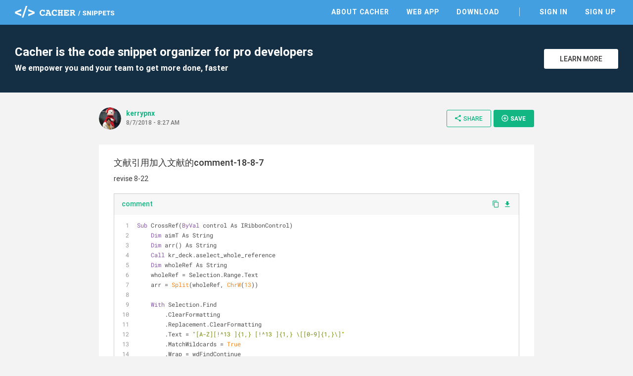

--- FILE ---
content_type: text/html; charset=utf-8
request_url: https://snippets.cacher.io/snippet/184d0bd053017d32b215
body_size: 6213
content:
<!DOCTYPE html><html lang="en"><head>
    <meta charset="utf-8">
    <title>文献引用加入文献的comment-18-8-7 - Cacher Snippet</title>
    <base href="/">

    <!-- Always force latest IE rendering engine or request Chrome Frame -->
    <meta content="IE=edge,chrome=1" http-equiv="X-UA-Compatible">
    <meta name="viewport" content="width=device-width,initial-scale=1.0">
    <meta name="google-site-verification" content="p1lzjf9ulBgrU4hasFH6L4gTaZ_F4PMr-OffGdVHaj8">

    <!-- Favicons -->
    <link rel="apple-touch-icon-precomposed" sizes="57x57" href="assets/favicon/apple-touch-icon-57x57.png">
    <link rel="apple-touch-icon-precomposed" sizes="114x114" href="assets/favicon/apple-touch-icon-114x114.png">
    <link rel="apple-touch-icon-precomposed" sizes="72x72" href="assets/favicon/apple-touch-icon-72x72.png">
    <link rel="apple-touch-icon-precomposed" sizes="144x144" href="assets/favicon/apple-touch-icon-144x144.png">
    <link rel="apple-touch-icon-precomposed" sizes="60x60" href="assets/favicon/apple-touch-icon-60x60.png">
    <link rel="apple-touch-icon-precomposed" sizes="120x120" href="assets/favicon/apple-touch-icon-120x120.png">
    <link rel="apple-touch-icon-precomposed" sizes="76x76" href="assets/favicon/apple-touch-icon-76x76.png">
    <link rel="apple-touch-icon-precomposed" sizes="152x152" href="assets/favicon/apple-touch-icon-152x152.png">
    <link rel="icon" type="image/png" href="assets/favicon/favicon-196x196.png" sizes="196x196">
    <link rel="icon" type="image/png" href="assets/favicon/favicon-96x96.png" sizes="96x96">
    <link rel="icon" type="image/png" href="assets/favicon/favicon-32x32.png" sizes="32x32">
    <link rel="icon" type="image/png" href="assets/favicon/favicon-16x16.png" sizes="16x16">
    <link rel="icon" type="image/png" href="assets/favicon/favicon-128.png" sizes="128x128">
    <meta name="msapplication-TileColor" content="#FFFFFF">
    <meta name="msapplication-TileImage" content="assets/favicon/mstile-144x144.png">
    <meta name="msapplication-square70x70logo" content="assets/favicon/mstile-70x70.png">
    <meta name="msapplication-square150x150logo" content="assets/favicon/mstile-150x150.png">
    <meta name="msapplication-wide310x150logo" content="assets/favicon/mstile-310x150.png">
    <meta name="msapplication-square310x310logo" content="assets/favicon/mstile-310x310.png">

    <meta name="slack-app-id" content="AB284UJGM">

    <link rel="preload" href="assets/stylesheets/highlightjs/tomorrow.css" as="style" onload="this.onload=null;this.rel='stylesheet'">
    <noscript>
        <link rel="stylesheet" href="assets/stylesheets/highlightjs/tomorrow.css">
    </noscript>

    <script defer="" src="assets/javascripts/jquery-3.5.1.min.js"></script>
    <script defer="" src="assets/javascripts/tooltipster.bundle.min.js"></script>

    <meta http-equiv="Content-Security-Policy" content="default-src 'none';
        font-src data: https://fonts.gstatic.com https://fonts.googleapis.com https://snippets.cacher.io https://client.crisp.chat;
        style-src 'unsafe-inline' 'self' https://fonts.googleapis.com https://client.crisp.chat;
        img-src https://* http://* data:;
        frame-src https://www.cacher.io https://s3.amazonaws.com/cacher.output/;
        script-src https://snippets.cacher.io https://embed.cacher.io https://www.googletagmanager.com https://client.crisp.chat https://settings.crisp.chat 'unsafe-inline';
        manifest-src https://snippets.cacher.io;
        connect-src https://api.cacher.io https://api-0.cacher.io https://snippets.cacher.io https://client.crisp.chat http://localhost:* https://localhost:* ws://localhost:*
        wss://client.relay.crisp.chat wss://realtime.ably.io
        https://www.google-analytics.com
        https://rest.ably.io https://internet-up.ably-realtime.com
        https://sentry.io https://s3.amazonaws.com/cacher.output/ https://storage.crisp.chat">
<style>@charset "UTF-8";html{font-family:sans-serif;-webkit-text-size-adjust:100%;-ms-text-size-adjust:100%}body{margin:0}@font-face{font-family:Roboto;font-style:normal;font-weight:100;src:url(/assets/fonts/roboto/Roboto-Thin.woff2) format("woff2")}@font-face{font-family:Roboto;font-style:normal;font-weight:300;src:url(/assets/fonts/roboto/Roboto-Light.woff2) format("woff2")}@font-face{font-family:Roboto;font-style:normal;font-weight:400;src:url(/assets/fonts/roboto/Roboto-Regular.woff2) format("woff2")}@font-face{font-family:Roboto;font-style:normal;font-weight:500;src:url(/assets/fonts/roboto/Roboto-Medium.woff2) format("woff2")}@font-face{font-family:Roboto;font-style:normal;font-weight:700;src:url(/assets/fonts/roboto/Roboto-Bold.woff2) format("woff2")}html{width:100%;height:100%;-webkit-font-smoothing:antialiased;background:#f3f3f3}body{position:relative;width:100%;height:100%;font-family:Roboto,Arial,sans-serif;color:#333;font-size:14px}*{box-sizing:border-box}</style><style>@charset "UTF-8";footer,header,nav,section{display:block}html{font-family:sans-serif;-webkit-text-size-adjust:100%;-ms-text-size-adjust:100%}body{margin:0}a:focus{outline:thin dotted}a:active,a:hover{outline:0}h1{font-size:2em}code,pre{font-family:monospace,serif;font-size:1em}pre{white-space:pre;white-space:pre-wrap;word-wrap:break-word}img{border:0}button{font-family:inherit;font-size:100%;margin:0}button{line-height:normal}button{-webkit-appearance:button;cursor:pointer}button::-moz-focus-inner{border:0;padding:0}@font-face{font-family:Roboto;font-style:normal;font-weight:100;src:url(/assets/fonts/roboto/Roboto-Thin.woff2) format("woff2")}@font-face{font-family:Roboto;font-style:normal;font-weight:300;src:url(/assets/fonts/roboto/Roboto-Light.woff2) format("woff2")}@font-face{font-family:Roboto;font-style:normal;font-weight:400;src:url(/assets/fonts/roboto/Roboto-Regular.woff2) format("woff2")}@font-face{font-family:Roboto;font-style:normal;font-weight:500;src:url(/assets/fonts/roboto/Roboto-Medium.woff2) format("woff2")}@font-face{font-family:Roboto;font-style:normal;font-weight:700;src:url(/assets/fonts/roboto/Roboto-Bold.woff2) format("woff2")}@font-face{font-family:Roboto Mono;font-style:normal;font-weight:400;src:url(/assets/fonts/roboto-mono/RobotoMono-Regular.woff2) format("woff2")}@font-face{font-family:FontAwesome;src:url(/assets/fonts/font-awesome/fontawesome-webfont.eot?v=4.7.0);src:url(/assets/fonts/font-awesome/fontawesome-webfont.eot?#iefix&v=4.7.0) format("embedded-opentype"),url(/assets/fonts/font-awesome/fontawesome-webfont.woff2?v=4.7.0) format("woff2"),url(/assets/fonts/font-awesome/fontawesome-webfont.woff?v=4.7.0) format("woff"),url(/assets/fonts/font-awesome/fontawesome-webfont.ttf?v=4.7.0) format("truetype"),url(/assets/fonts/font-awesome/fontawesome-webfont.svg?v=4.7.0#fontawesomeregular) format("svg");font-weight:400;font-style:normal}.fa{display:inline-block;font:14px/1 FontAwesome;font-size:inherit;text-rendering:auto;-webkit-font-smoothing:antialiased;-moz-osx-font-smoothing:grayscale}.fa-twitter:before{content:"\f099"}.fa-github:before{content:"\f09b"}.fa-facebook-official:before{content:"\f230"}.fa-medium:before{content:"\f23a"}@font-face{font-family:Material Icons;font-style:normal;font-weight:400;src:url(/assets/fonts/material-icons/MaterialIcons-Regular.eot);src:local("Material Icons"),local("MaterialIcons-Regular"),url(/assets/fonts/material-icons/MaterialIcons-Regular.woff2) format("woff2"),url(/assets/fonts/material-icons/MaterialIcons-Regular.woff) format("woff"),url(/assets/fonts/material-icons/MaterialIcons-Regular.ttf) format("truetype")}.material-icons{font-family:Material Icons;font-weight:400;font-style:normal;font-size:16px;display:inline-block;line-height:1;text-transform:none;letter-spacing:normal;word-wrap:normal;white-space:nowrap;direction:ltr;-webkit-font-smoothing:antialiased;text-rendering:optimizeLegibility;-moz-osx-font-smoothing:grayscale;font-feature-settings:"liga"}.markdown{-ms-text-size-adjust:100%;-webkit-text-size-adjust:100%;color:#333;font-size:14px;line-height:1.5;word-wrap:break-word}.markdown *{box-sizing:border-box}.markdown p{margin-top:0;margin-bottom:10px}.markdown:before{display:table;content:""}.markdown:after{display:table;clear:both;content:""}.markdown>*:first-child{margin-top:0!important}.markdown>*:last-child{margin-bottom:0!important}.markdown p{margin-top:0;margin-bottom:16px}a{color:#11b683;text-decoration:none;outline:0;transition:all,.15s}a:hover{color:#0d8761}a:active,a:focus,a :visited{outline:0}a:not([href]){cursor:pointer;-webkit-user-select:none;user-select:none}button{padding:0;margin:0;background:none;border:0;color:inherit;line-height:normal;outline:0;vertical-align:middle}.btn{padding:10px 18px;display:inline-flex;align-items:center;justify-content:center;font-size:14px;font-weight:500;color:#11b683;border:1px solid #11B683;background:transparent;border-radius:3px;outline:none;-webkit-user-select:none;user-select:none;transition:all,.15s}.btn i{margin-right:3px;font-size:20px;vertical-align:text-top}.btn:hover{color:#0d8761;border-color:#0d8761}.btn.btn-small{padding:8px 14px 9px;font-size:12px}.btn.btn-white{background:#fff;color:#333;border-color:#fff}.btn.btn-white:hover{border-color:#333}.btn.btn-primary{color:#fff;background:#11B683;text-transform:uppercase;font-weight:600}.btn.btn-primary:hover{background:#0d8761;border-color:#0d8761}.modal-overlay{position:fixed;display:flex;width:100%;height:100%;top:0;left:0;background:rgba(0,0,0,.3);z-index:70;justify-content:center;align-items:center;pointer-events:none;opacity:0;transition:all,.3s}.modal-overlay .modal-dialog{position:relative;margin-top:-40px;display:flex;flex-direction:column;background:#fff;box-shadow:0 2px 4px #0003;cursor:default;transition:all,.3s}.modal-overlay .close-modal{position:absolute;right:-60px}.modal-overlay .close-modal i{color:#fff;font-size:40px}@media only screen and (max-width: 600px){.modal-overlay .close-modal{right:13px;top:20px}.modal-overlay .close-modal i{color:#aaa;font-size:35px}}html{width:100%;height:100%;-webkit-font-smoothing:antialiased;background:#f3f3f3}body{position:relative;width:100%;height:100%;font-family:Roboto,Arial,sans-serif;color:#333;font-size:14px}*{box-sizing:border-box}.page{width:100%;padding-top:50px}.page .content{margin:0 auto;max-width:1280px}.app-footer{width:100%;background:#fff;color:#555}.app-footer .content{margin:0 auto;max-width:1280px;padding:40px 30px;max-width:940px;display:flex;justify-content:space-between}.app-footer .content nav{margin-right:50px}.app-footer .content nav .nav-header{margin-bottom:10px;text-transform:uppercase;font-weight:700}.app-footer .content nav ul{margin:0;padding:0}.app-footer .content nav ul li{list-style:none}.app-footer .content nav ul li{display:block;margin-right:25px}.app-footer .content nav ul li a{display:inline-block;padding:5px 0;color:#555}.app-footer .content nav ul li a:hover{color:#000}.app-footer .content .footer-right{width:240px;text-align:right;color:#999}.app-footer .content .footer-right .social{margin-bottom:10px}.app-footer .content .footer-right .social a{margin-left:12px;color:#777;font-size:26px}.app-footer .content .footer-right .social a:hover{color:#333}.app-footer .content .footer-right .copyright{line-height:24px}@media only screen and (max-width: 900px){.app-footer{padding:15px}.app-footer .apps-list{display:none}.app-footer .content{flex-direction:column;padding:20px 0}.app-footer .content nav{margin:0 0 30px}.app-footer .content nav .nav-header{margin-bottom:20px}.app-footer .content nav ul li{display:block;margin:0;border-top:1px solid #ddd}.app-footer .content nav ul li a{display:block;padding:10px 0}.app-footer .content .footer-right{width:100%;text-align:center}.app-footer .content .footer-right .social{margin:20px 0}}.top-header{position:fixed;top:0;width:100%;height:50px;background:#439FE0;color:#fff;z-index:10}.top-header .content{margin:0 auto;padding:12px 30px 0;max-width:1280px;display:flex;justify-content:space-between;align-items:center}@media only screen and (max-width: 900px){.top-header .content{padding-top:3px}}@media only screen and (max-width: 600px){.top-header .content{padding-left:15px;padding-right:15px}}.top-header .content .logo-link{display:inline-block;height:24px}.top-header .content .header-right{display:flex;align-items:center}.top-header .content nav ul{margin:0;padding:0}.top-header .content nav ul li{list-style:none}.top-header .content nav ul li{display:inline-block;margin-left:25px}.top-header .content nav ul li.nav-divider{margin-left:35px;padding-left:35px;border-left:1px solid rgba(255,255,255,.7)}.top-header .content nav ul li a{position:relative;padding:5px;font-weight:600;text-transform:uppercase;letter-spacing:1px;color:#fff}.top-header .content nav ul li a:before{content:"";position:absolute;width:calc(100% - 10px);height:2px;bottom:0;left:5px;background-color:#fff;visibility:hidden;transform:scaleX(0);transition:all .15s ease-in-out 0s}.top-header .content nav ul li a:hover{color:#fff}.top-header .content nav ul li a:hover:before{visibility:visible;transform:scaleX(1)}@media only screen and (max-width: 900px){.top-header .content nav{position:fixed;width:100%;left:0;right:0;top:50px;padding-bottom:5px;border-top:1px solid rgba(255,255,255,.5);background:#439FE0;display:none}.top-header .content nav ul li{display:block;padding:0;border-bottom:1px solid rgba(255,255,255,.3);margin:0 15px}.top-header .content nav ul li:last-of-type{border-bottom:none}.top-header .content nav ul li.nav-divider{margin-left:15px;padding-left:0;border-left:none}.top-header .content nav ul li a{display:block;padding:15px 0}.top-header .content nav ul li a:before{display:none}}.top-header .content .mobile-menu{margin:0 -10px -5px 5px;padding:10px;display:none}@media only screen and (max-width: 900px){.top-header .content .mobile-menu{display:inline-block}}.top-header .content .mobile-menu i{font-size:24px}.flash-messages{position:fixed;bottom:-5px;width:300px;left:35px;z-index:80;cursor:default;-webkit-user-select:none;user-select:none}.sign-up-banner{width:100%;background:#142F43;color:#fff}.sign-up-banner .content{padding:40px 30px;display:flex;justify-content:space-between;align-items:center}@media only screen and (max-width: 600px){.sign-up-banner .content{flex-direction:column;text-align:center;padding:25px 30px}}.sign-up-banner h1{margin:0;font-size:24px;font-weight:600}.sign-up-banner h2{margin:8px 0 0;font-size:16px}@media only screen and (max-width: 600px){.sign-up-banner h2{display:none}}.sign-up-banner .controls{width:220px;margin-left:25px;text-align:right}@media only screen and (max-width: 600px){.sign-up-banner .controls{margin:20px 0 0;text-align:center}}.sign-up-banner .controls .btn{width:150px;margin-left:15px;text-transform:uppercase}@media only screen and (max-width: 600px){.sign-up-banner .controls .btn{margin-left:0}}.page-focus-snippet{min-height:calc(100% - 254px);cursor:default}.page-focus-snippet>.content{margin:0 auto;max-width:940px;padding:30px}@media only screen and (max-width: 600px){.page-focus-snippet>.content{padding:15px}}.page-focus-snippet .snippet-content{margin:30px auto;max-width:940px;padding:25px 30px 30px}@media only screen and (max-width: 600px){.page-focus-snippet .snippet-content{padding:15px}}@media only screen and (max-width: 600px){.page-focus-snippet .snippet-content{margin-top:20px;margin-bottom:15px}}.modal-focus-snippet{max-width:940px;width:80%;height:70%}@media only screen and (max-width: 600px){.modal-focus-snippet{width:calc(100% - 30px);height:calc(100% - 30px)}}focus-snippet header{display:flex;justify-content:space-between;align-items:center}focus-snippet header .header-left{display:flex;align-items:center;margin-right:10px}focus-snippet header .header-left .snippet-created{margin-top:-4px}focus-snippet header .header-left .snippet-created .snippet-by{font-weight:600;display:inline-block;max-width:150px;overflow:hidden;text-overflow:ellipsis;white-space:nowrap;word-wrap:normal;vertical-align:bottom}focus-snippet header .header-left app-avatar{margin-right:10px}focus-snippet header .header-left app-avatar img{width:45px;height:45px;clip-path:circle(22.5px at center);border-radius:100%;vertical-align:middle}focus-snippet header .header-left .created-at{margin-top:2px;font-size:12px;color:#777;font-weight:500}focus-snippet header .header-right{text-align:right}@media only screen and (max-width: 900px){focus-snippet header .header-right .btn-share>i{margin-right:0}focus-snippet header .header-right .btn-share>span{display:none}}focus-snippet header .header-right .btn-small{margin-left:5px;padding-right:16px;text-transform:uppercase}@media only screen and (max-width: 600px){focus-snippet header .header-right .btn-small{display:none}}focus-snippet header .header-right .btn-small i{font-size:16px}focus-snippet .snippet-content{background:#fff;position:relative}focus-snippet .snippet-content .snippet-title{margin:0;font-size:18px;font-weight:500}focus-snippet .snippet-content .snippet-description{margin-top:10px;font-size:14px;line-height:20px}focus-snippet .snippet-content .snippet-file{border:1px solid #ccc;margin:20px 0;transition:all,.15s}focus-snippet .snippet-content .snippet-file:last-of-type{margin-bottom:0}focus-snippet .snippet-content .snippet-file .file-header{display:flex;justify-content:space-between;align-items:center;background:#f7f7f7}focus-snippet .snippet-content .snippet-file .file-header .filename{font-weight:500;padding:11px 15px 13px;display:inline-block;max-width:calc(100% - 70px);overflow:hidden;text-overflow:ellipsis;white-space:nowrap;word-wrap:normal}focus-snippet .snippet-content .snippet-file .file-header .file-controls{margin-top:-2px}@media only screen and (max-width: 600px){focus-snippet .snippet-content .snippet-file .file-header .file-controls{display:none}}focus-snippet .snippet-content .snippet-file .file-header a{margin-right:8px}focus-snippet .snippet-content .snippet-file .file-header a:last-of-type{margin-right:15px}focus-snippet .snippet-content .snippet-file .file-header a i{vertical-align:middle}focus-snippet .snippet-content .snippet-file .file-header a.copy-clipboard i{margin-top:-2px;font-size:15px}focus-snippet .snippet-content .snippet-file .file-contents{cursor:auto}focus-snippet .snippet-content .snippet-file .file-contents pre{margin:0;padding:11px 15px 13px}focus-snippet .snippet-content .snippet-file .file-contents code{font-family:SFMono-Regular,Roboto Mono,monospace,serif!important;padding:0;overflow:hidden;font-size:12px;line-height:18px}</style><link rel="stylesheet" href="styles.58c4603dfb5d818d.css" media="print" onload="this.media='all'"><noscript><link rel="stylesheet" href="styles.58c4603dfb5d818d.css"></noscript><link rel="canonical" href="http://snippets.cacher.io/snippet/184d0bd053017d32b215"><meta name="description" content="文献引用加入文献的comment-18-8-7 - @kerrypnx shared this Cacher snippet. Cacher is the code snippet organizer that empowers professional developers and their teams to get more coding done, faster."><meta name="og:title" content="文献引用加入文献的comment-18-8-7 - Cacher Snippet"><meta name="og:type" content="article"><meta name="og:image" content="https://avatars2.githubusercontent.com/u/31921365?v=4"><meta name="og:url" content="https://snippets.cacher.io/snippet/184d0bd053017d32b215"><meta name="og:description" content="@kerrypnx shared this Cacher snippet."><meta name="twitter:card" content="summary"><meta name="twitter:url" content="https://snippets.cacher.io/snippet/184d0bd053017d32b215"><meta name="twitter:description" content="@kerrypnx shared this Cacher snippet."><meta name="twitter:image" content="https://avatars2.githubusercontent.com/u/31921365?v=4"><script type="application/ld+json">{"@context":"http://schema.org/","@type":"ItemPage","name":"文献引用加入文献的comment-18-8-7 - Cacher Snippet","url":"http://snippets.cacher.io/snippet/184d0bd053017d32b215","description":"@kerrypnx shared this Cacher snippet.","author":{"@type":"Person","name":"kerrypnx"},"dateCreated":"2018-08-07"}</script></head>
<body>
<app-root ng-version="15.2.10" ng-server-context="ssr"><app-top-header><section class="top-header"><div class="content"><a class="logo-link"><img class="logo" src="assets/images/cacher-snippets-logo.svg"></a><div class="header-right"><nav class=""><ul><li><a href="https://www.cacher.io/?utm_source=snippets_site&amp;utm_medium=web&amp;utm_campaign=snippets_referral">About Cacher</a></li><li><a href="https://app.cacher.io">Web App</a></li><li><a>Download</a></li><li class="nav-divider"><a>Sign In</a></li><li><a>Sign Up</a></li></ul></nav><!----><!----><button class="mobile-menu"><i class="material-icons">menu</i></button><!----><!----></div></div></section></app-top-header><router-outlet></router-outlet><ng-component><section class="page page-focus-snippet"><snippets-sign-up-banner><section class="sign-up-banner"><div class="content"><div class="message"><h1>Cacher is the code snippet organizer for pro developers</h1><h2>We empower you and your team to get more done, faster</h2></div><div class="controls"><a class="btn btn-white" href="https://www.cacher.io/?utm_source=snippets_site&amp;utm_medium=web&amp;utm_campaign=snippets_referral"> Learn More </a></div></div></section></snippets-sign-up-banner><!----><div class="content"><focus-snippet><header><div class="header-left"><app-avatar><img src="https://avatars2.githubusercontent.com/u/31921365?v=4"></app-avatar><div class="snippet-created"><a class="snippet-by">kerrypnx</a><!----><!----><div class="created-at">8/7/2018 - 8:27 AM</div></div></div><div class="header-right"><!----><button class="btn btn-small btn-share"><i class="material-icons">share</i><span>Share</span></button><snippets-share-dialog><!----></snippets-share-dialog><button class="btn btn-primary btn-small btn-save"><i class="material-icons">add_circle_outline</i> Save </button><snippets-save-dialog><!----></snippets-save-dialog></div></header><section class="snippet-content"><h2 class="snippet-title"><!---->文献引用加入文献的comment-18-8-7 </h2><div class="snippet-description markdown"><p data-line="0">revise 8-22</p>
</div><focus-snippet-file><div class="snippet-file"><div class="file-header"><a class="filename">comment</a><div class="file-controls"><a class="copy-clipboard"><i class="material-icons">content_copy</i></a><a><i class="material-icons">file_download</i></a><!----></div></div><div class="file-contents"><pre><code class="vbscript">Sub CrossRef(ByVal control As IRibbonControl)
    Dim aimT As String
    Dim arr() As String
    Call kr_deck.aselect_whole_reference
    Dim wholeRef As String
    wholeRef = Selection.Range.Text
    arr = Split(wholeRef, ChrW(13))
    
    With Selection.Find
        .ClearFormatting
        .Replacement.ClearFormatting
        .Text = "[A-Z][!^13 ]{1,} [!^13 ]{1,} \[[0-9]{1,}\]"
        .MatchWildcards = True
        .Wrap = wdFindContinue
        .Forward = True
        Do
            .Execute
            If Not .Found Then
                Exit Do
            Else
                aimT = FunctionGroup.getRefNum(Selection.Range.Text)
                If InStr(arr(CStr(aimT) - 1), Trim(Selection.Range.Words(1))) &gt; 0 _
                    And InStr(arr(CStr(aimT) - 1), Trim(Selection.Range.Words(2))) &gt; 0 Then
                    Selection.Range.HighlightColorIndex = wdRed
                    Selection.Range.comments.Add Selection.Range, arr(CStr(aimT) - 1) + " WAITDELETE"
                End If
            End If
        Loop
    End With
    Selection.HomeKey wdStory
End Sub


Sub DeleteRedComment(ByVal control As IRibbonControl)
    
    Dim com As Comment
    Dim copyt, aimT As String
    Dim i As Integer
    i = 1
    copyt = ""
    For Each com In ActiveDocument.comments
        If com.Range.Words.Last.Text = "WAITDELETE" Then
            com.Scope.HighlightColorIndex = wdAuto
            com.DeleteRecursively
            i = i + 1
        End If
        '  If com.Scope.HighlightColorIndex = wdRed Then
        '  com.Scope.HighlightColorIndex = wdAuto
        '  com.DeleteRecursively
        '  i = i + 1
        
        'End If
    Next
    MsgBox "done"
End Sub</code></pre></div><!----><!----></div></focus-snippet-file><!----></section></focus-snippet></div><!----><!----><!----><!----></section></ng-component><!----><app-footer><footer class="app-footer"><div class="content"><nav class="apps-list"><div class="nav-header">Apps</div><ul><li><a href="https://app.cacher.io">Web App</a></li><li><a>macOS</a></li><li><a>Windows</a></li><li><a>Linux - AppImage</a></li><li><a>Linux - Snap</a></li></ul></nav><nav><div class="nav-header">Links</div><ul><li><a>Sign Up</a></li><li><a>Sign In</a></li><li><a target="_blank" rel="noopener" href="https://www.cacher.io">About</a></li><li><a target="_blank" rel="noopener" href="https://www.cacher.io/pricing">Pricing</a></li></ul></nav><nav><div class="nav-header">Support</div><ul><li><a target="_blank" rel="noopener" href="https://cacher.zendesk.com">Help Center</a></li><li><a target="_blank" rel="noopener" href="https://cacher.zendesk.com/hc/en-us/requests/new">Contact Us</a></li><li><a target="_blank" rel="noopener" href="https://status.cacher.io">Status</a></li></ul></nav><nav><div class="nav-header">Resources</div><ul><li><a target="_blank" rel="noopener" href="https://www.cacher.io/docs">Documentation</a></li><li><a target="_blank" rel="noopener" href="https://medium.com/cacher-app">Blog</a></li><li><a target="_blank" rel="noopener" href="https://www.cacher.io/terms">Terms of Use</a></li><li><a target="_blank" rel="noopener" href="https://www.cacher.io/privacy">Privacy Policy</a></li></ul></nav><div class="footer-right"><div class="social"><a target="_blank" rel="noopener" href="https://github.com/cacherapp"><i class="fa fa-github"></i></a><a target="_blank" rel="noopener" href="https://medium.com/cacher-app"><i class="fa fa-medium"></i></a><a target="_blank" rel="noopener" href="https://twitter.com/cacherapp"><i class="fa fa-twitter"></i></a><a target="_blank" rel="noopener" href="https://www.facebook.com/cacherapp"><i class="fa fa-facebook-official"></i></a></div><div class="copyright"> © 2026 Cacher Online Services LLC<br> All Rights Reserved </div></div></div></footer></app-footer><app-flash><div class="flash-messages"><!----></div></app-flash><focus-snippet-modal><div class="modal-overlay"><div class="modal-dialog modal-focus-snippet"><button class="close-modal"><i class="material-icons">clear</i></button><!----></div></div></focus-snippet-modal></app-root>

<!-- Google tag (gtag.js) -->
<script async="" src="https://www.googletagmanager.com/gtag/js?id=G-E07NNGPXQR"></script>
<script>
    window.dataLayer = window.dataLayer || [];

    function gtag() {
        dataLayer.push(arguments);
    }

    gtag('js', new Date());

    gtag('config', 'G-E07NNGPXQR');
</script>

<script src="runtime.9711cc62e928562c.js" type="module"></script><script src="polyfills.935faea56f801731.js" type="module"></script><script src="main.cb3c2728539857be.js" type="module"></script>

</body></html>